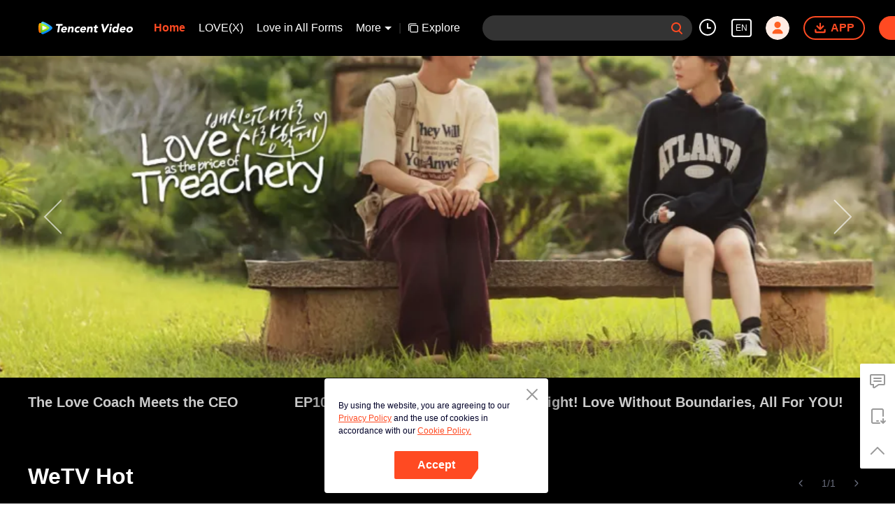

--- FILE ---
content_type: application/javascript
request_url: https://static.wetvinfo.com/wetv/_next/static/chunks/eee014d44dc45239e4fa3b6995606aa46b56d5e9.wetv_prod_4710.js
body_size: 14847
content:
(window.webpackJsonp_N_E=window.webpackJsonp_N_E||[]).push([[16,51],{"+7Xe":function(e,t){function n(t,r){return e.exports=n=Object.setPrototypeOf||function(e,t){return e.__proto__=t,e},n(t,r)}e.exports=n},"2W6z":function(e,t,n){"use strict";var r=function(){};e.exports=r},"3zPy":function(e,t){function n(e){if(e&&"object"===typeof e){var t=e.which||e.keyCode||e.charCode;t&&(e=t)}if("number"===typeof e)return a[e];var n,i=String(e);return(n=r[i.toLowerCase()])?n:(n=o[i.toLowerCase()])||(1===i.length?i.charCodeAt(0):void 0)}n.isEventKey=function(e,t){if(e&&"object"===typeof e){var n=e.which||e.keyCode||e.charCode;if(null===n||void 0===n)return!1;if("string"===typeof t){var i;if(i=r[t.toLowerCase()])return i===n;if(i=o[t.toLowerCase()])return i===n}else if("number"===typeof t)return t===n;return!1}};var r=(t=e.exports=n).code=t.codes={backspace:8,tab:9,enter:13,shift:16,ctrl:17,alt:18,"pause/break":19,"caps lock":20,esc:27,space:32,"page up":33,"page down":34,end:35,home:36,left:37,up:38,right:39,down:40,insert:45,delete:46,command:91,"left command":91,"right command":93,"numpad *":106,"numpad +":107,"numpad -":109,"numpad .":110,"numpad /":111,"num lock":144,"scroll lock":145,"my computer":182,"my calculator":183,";":186,"=":187,",":188,"-":189,".":190,"/":191,"`":192,"[":219,"\\":220,"]":221,"'":222},o=t.aliases={windows:91,"\u21e7":16,"\u2325":18,"\u2303":17,"\u2318":91,ctl:17,control:17,option:18,pause:19,break:19,caps:20,return:13,escape:27,spc:32,spacebar:32,pgup:33,pgdn:34,ins:45,del:46,cmd:91};for(i=97;i<123;i++)r[String.fromCharCode(i)]=i-32;for(var i=48;i<58;i++)r[i-48]=i;for(i=1;i<13;i++)r["f"+i]=i+111;for(i=0;i<10;i++)r["numpad "+i]=i+96;var a=t.names=t.title={};for(i in r)a[r[i]]=i;for(var c in o)r[c]=o[c]},"5HhQ":function(e,t,n){"use strict";Object.defineProperty(t,"__esModule",{value:!0}),t.default=void 0;var r=function(e,t){var n=e%t;return n<0?n+t:n};t.default=r},"7HEc":function(e,t,n){"use strict";var r=n("tV5V");Object.defineProperty(t,"__esModule",{value:!0}),t.default=function(e){var t,n=e.children,r=e.startIndex,a=e.startX,c=e.pageX,s=e.viewLength,l=e.resistance,u=o.default.Children.count(n)-1,d=r+(a-c)/s;l?d<0?d=Math.exp(d*i.default.RESISTANCE_COEF)-1:d>u&&(d=u+1-Math.exp((u-d)*i.default.RESISTANCE_COEF)):d<0?t=((d=0)-r)*s+c:d>u&&(t=((d=u)-r)*s+c);return{index:d,startX:t}};var o=r(n("q1tI")),i=r(n("UlPe"))},"7W2i":function(e,t,n){var r=n("SksO");e.exports=function(e,t){if("function"!==typeof t&&null!==t)throw new TypeError("Super expression must either be null or a function");e.prototype=Object.create(t&&t.prototype,{constructor:{value:e,writable:!0,configurable:!0}}),t&&r(e,t)}},"8SQk":function(e,t,n){"use strict";var r=n("tV5V");Object.defineProperty(t,"__esModule",{value:!0}),t.default=void 0;var o=r(n("q1tI")),i=function(e,t){var n=!1,r=function(e){return e?e.key:"empty"};if(e.children.length&&t.children.length){var i=o.default.Children.map(e.children,r)[e.index];if(null!==i&&void 0!==i)i===o.default.Children.map(t.children,r)[t.index]&&(n=!0)}return n};t.default=i},BPb3:function(e,t){e.exports=function(e){if(e&&e.__esModule)return e;var t={};if(null!=e)for(var n in e)if(Object.prototype.hasOwnProperty.call(e,n)){var r=Object.defineProperty&&Object.getOwnPropertyDescriptor?Object.getOwnPropertyDescriptor(e,n):{};r.get||r.set?Object.defineProperty(t,n,r):t[n]=e[n]}return t.default=e,t}},Bnag:function(e,t){e.exports=function(){throw new TypeError("Invalid attempt to spread non-iterable instance.\nIn order to be iterable, non-array objects must have a [Symbol.iterator]() method.")}},C3PJ:function(e,t,n){var r=n("HlsL"),o=n("UDZi");e.exports=function(e,t){return!t||"object"!==r(t)&&"function"!==typeof t?o(e):t}},EbDI:function(e,t){e.exports=function(e){if("undefined"!==typeof Symbol&&Symbol.iterator in Object(e))return Array.from(e)}},FRve:function(e,t){e.exports=function(e){if(void 0===e)throw new ReferenceError("this hasn't been initialised - super() hasn't been called");return e}},FVaS:function(e,t,n){"use strict";var r=n("yGTc");Object.defineProperty(t,"__esModule",{value:!0}),t.default=function(e){var t=function(t){function n(e){var t;return(0,a.default)(this,n),(t=(0,s.default)(this,(0,l.default)(n).call(this,e))).timer=null,t.state={},t.handleInterval=function(){var e=t.props,n=e.children,r=e.direction,o=e.onChangeIndex,i=e.slideCount,a=t.state.index,c=a;"incremental"===r?c+=1:c-=1,(i||n)&&(c=(0,h.mod)(c,i||d.default.Children.count(n))),void 0===t.props.index&&t.setState({index:c}),o&&o(c,a)},t.handleChangeIndex=function(e,n){void 0===t.props.index&&t.setState({index:e}),t.props.onChangeIndex&&t.props.onChangeIndex(e,n)},t.handleSwitching=function(e,n){t.timer?(clearInterval(t.timer),t.timer=null):"end"===n&&t.startInterval(),t.props.onSwitching&&t.props.onSwitching(e,n)},t.handleVisibilityChange=function(e){e.target.hidden?clearInterval(t.timer):t.startInterval()},t.state.index=e.index||0,t}return(0,u.default)(n,t),(0,c.default)(n,[{key:"componentDidMount",value:function(){this.startInterval()}},{key:"componentWillReceiveProps",value:function(e){var t=e.index;"number"===typeof t&&t!==this.props.index&&this.setState({index:t})}},{key:"componentDidUpdate",value:function(e){!(0,f.shallowEqualObjects)({index:e.index,interval:e.interval,autoplay:e.autoplay},{index:this.props.index,interval:this.props.interval,autoplay:this.props.autoplay})&&this.startInterval()}},{key:"componentWillUnmount",value:function(){clearInterval(this.timer)}},{key:"startInterval",value:function(){var e=this.props,t=e.autoplay,n=e.interval;clearInterval(this.timer),t&&(this.timer=setInterval(this.handleInterval,n))}},{key:"render",value:function(){var t=this.props,n=t.autoplay,r=(t.direction,t.index,t.interval,t.onChangeIndex),a=(0,i.default)(t,["autoplay","direction","index","interval","onChangeIndex"]),c=this.state.index;return n?d.default.createElement(p.default,{target:"document",onVisibilityChange:this.handleVisibilityChange},d.default.createElement(e,(0,o.default)({index:c,onChangeIndex:this.handleChangeIndex,onSwitching:this.handleSwitching},a))):d.default.createElement(e,(0,o.default)({index:c,onChangeIndex:r},a))}}]),n}(d.default.Component);return t.propTypes={},t.defaultProps={autoplay:!0,direction:"incremental",interval:3e3},t};var o=r(n("dhQ+")),i=r(n("I1/u")),a=r(n("ccHA")),c=r(n("a8bn")),s=r(n("C3PJ")),l=r(n("c5E2")),u=r(n("Xjwc")),d=r(n("q1tI")),f=(r(n("17x9")),n("bHqI")),p=r(n("DKAG")),h=n("KJF0")},G2ut:function(e,t){function n(){return e.exports=n=Object.assign||function(e){for(var t=1;t<arguments.length;t++){var n=arguments[t];for(var r in n)Object.prototype.hasOwnProperty.call(n,r)&&(e[r]=n[r])}return e},n.apply(this,arguments)}e.exports=n},H1P5:function(e,t,n){"use strict";n.d(t,"a",(function(){return u})),n.d(t,"c",(function(){return f})),n.d(t,"b",(function(){return p}));var r,o=n("rePB"),i=n("nKUr"),a=n("q1tI"),c=n("GgLZ"),s=n("InG7");function l(e,t){var n=Object.keys(e);if(Object.getOwnPropertySymbols){var r=Object.getOwnPropertySymbols(e);t&&(r=r.filter((function(t){return Object.getOwnPropertyDescriptor(e,t).enumerable}))),n.push.apply(n,r)}return n}!function(e){e.horizen="horizen",e.vertical="vertical"}(r||(r={}));var u={Pixel:"Pixel",Percent:"Percent"},d={unit:u.Percent,value:.8},f=function(e){if("number"===typeof e)return{unit:u.Percent,value:100*e};if("string"===typeof e){if(e.match(/^(\d*(\.\d+)?)px$/))return{unit:u.Pixel,value:parseFloat(e)};if(e.match(/^(\d*(\.\d+)?)%$/))return{unit:u.Percent,value:parseFloat(e)}}return d};function p(e){var t=e.scrollableTarget,n=void 0===t?"":t,r=e.scrollThreshold,d=e.dataLength,p=void 0===d?0:d,h=e.height,v=Object(a.useMemo)((function(){return s.b||!n?null:"string"===typeof n?document.getElementById(n):n}),[n]),b=Object(a.useMemo)((function(){return s.b?null:h||v?v:document.documentElement.scrollTop?document.documentElement:document.body}),[v,h]);return Object(a.useEffect)((function(){(function(e){var t=arguments.length>1&&void 0!==arguments[1]?arguments[1]:.8,n=["HTML","BODY"].includes(e.tagName),r=e.scrollTop,o=void 0===r?0:r,i=e.scrollHeight,a=void 0===i?0:i,c=n?window.screen.availHeight:e.parentNode.clientHeight,s=f(t),l=s.unit===u.Pixel?s.value:s.value/100*c;return a-o-c<=l})(b,r)&&(v||window).dispatchEvent(new Event("scroll"))}),[p]),Object(i.jsx)(c.a,function(e){for(var t=1;t<arguments.length;t++){var n=null!=arguments[t]?arguments[t]:{};t%2?l(Object(n),!0).forEach((function(t){Object(o.a)(e,t,n[t])})):Object.getOwnPropertyDescriptors?Object.defineProperties(e,Object.getOwnPropertyDescriptors(n)):l(Object(n)).forEach((function(t){Object.defineProperty(e,t,Object.getOwnPropertyDescriptor(n,t))}))}return e}({},e))}},HlsL:function(e,t){function n(e){return(n="function"===typeof Symbol&&"symbol"===typeof Symbol.iterator?function(e){return typeof e}:function(e){return e&&"function"===typeof Symbol&&e.constructor===Symbol&&e!==Symbol.prototype?"symbol":typeof e})(e)}function r(t){return"function"===typeof Symbol&&"symbol"===n(Symbol.iterator)?e.exports=r=function(e){return n(e)}:e.exports=r=function(e){return e&&"function"===typeof Symbol&&e.constructor===Symbol&&e!==Symbol.prototype?"symbol":n(e)},r(t)}e.exports=r},"I1/u":function(e,t,n){var r=n("dgCl");e.exports=function(e,t){if(null==e)return{};var n,o,i=r(e,t);if(Object.getOwnPropertySymbols){var a=Object.getOwnPropertySymbols(e);for(o=0;o<a.length;o++)n=a[o],t.indexOf(n)>=0||Object.prototype.propertyIsEnumerable.call(e,n)&&(i[n]=e[n])}return i}},I13e:function(e,t,n){"use strict";n.r(t),n.d(t,"default",(function(){return d}));var r=n("nKUr"),o=(n("q1tI"),n("JPK7")),i=n("0X+B"),a=n("Orfn"),c=n("CKnc"),s=n("fbdN"),l=n("uFL3"),u=n("laBw");function d(){var e,t,n,d=s.a.appid===l.d.iflix?"_iflix":"",f=(null===a.a||void 0===a.a||null===(e=a.a.langInfo)||void 0===e?void 0:e.code)||"en",p=(null===a.a||void 0===a.a||null===(t=a.a.langInfo)||void 0===t?void 0:t.areaCode)===l.e.us,h=p?"https://static.wetvinfo.com/static/policyview/web/terms_tencentvideo_us.html":"https://static.wetvinfo.com/static/policyview/web/terms_en.html",v=p?"https://static.wetvinfo.com/static/policyview/web/privacy_tencentvideo_us.html":"https://static.wetvinfo.com/static/policyview/web/privacy".concat(d,"_").concat(f,".html"),b="https://static.wetvinfo.com/static/policyview/web/viewer.html?t=cookie".concat(d,"&a=").concat((null===a.a||void 0===a.a||null===(n=a.a.langInfo)||void 0===n?void 0:n.code)||"en"),x=Object(i.a)(),m=Object(i.b)(),j=Object(u.k)();return Object(r.jsx)("div",{className:"footerForMobile",children:Object(r.jsxs)("div",{className:"footerForMobile__wrapper",children:[Object(r.jsxs)("p",{className:"footerForMobile__copyright",children:["Copyright \xa9 2016-",j," Image Future Investment (HK) Limited."]}),Object(r.jsxs)("div",{className:"footerForMobile__links",children:[Object(r.jsx)("a",{href:h,className:"footerForMobile__link",target:u.x,rel:"noopener",children:Object(o.a)("termofService")||"term of Service"}),"|",Object(r.jsx)("a",{href:v,className:"footerForMobile__link",target:u.x,rel:"noopener",children:Object(o.a)("privacyPolicy")||"Privacy Policy"}),"|",Object(r.jsx)("a",{href:b,className:"footerForMobile__link",target:u.x,rel:"noopener",children:"Cookie Policy"}),"|",Object(r.jsx)("a",{href:x,className:"footerForMobile__link",target:u.x,rel:"noopener",children:Object(o.a)("feedback")||"Feedback"}),"|",Object(r.jsxs)("a",{href:x,className:"footerForMobile__link",target:u.x,rel:"noopener",children:[Object(r.jsx)(c.a,{use:"#svg-facebook",className:"svg-facebook"}),"@",m]})]})]})})}},IFem:function(e,t){function n(t,r){return e.exports=n=Object.setPrototypeOf||function(e,t){return e.__proto__=t,e},n(t,r)}e.exports=n},Ijbi:function(e,t,n){var r=n("WkPL");e.exports=function(e){if(Array.isArray(e))return r(e)}},MOn9:function(e,t){e.exports=function(e,t){if(!(e instanceof t))throw new TypeError("Cannot call a class as a function")}},Mn5C:function(e,t,n){"use strict";n.d(t,"a",(function(){return c}));var r=n("rePB"),o=n("nKUr");n("q1tI");function i(e,t){var n=Object.keys(e);if(Object.getOwnPropertySymbols){var r=Object.getOwnPropertySymbols(e);t&&(r=r.filter((function(t){return Object.getOwnPropertyDescriptor(e,t).enumerable}))),n.push.apply(n,r)}return n}function a(e){for(var t=1;t<arguments.length;t++){var n=null!=arguments[t]?arguments[t]:{};t%2?i(Object(n),!0).forEach((function(t){Object(r.a)(e,t,n[t])})):Object.getOwnPropertyDescriptors?Object.defineProperties(e,Object.getOwnPropertyDescriptors(n)):i(Object(n)).forEach((function(t){Object.defineProperty(e,t,Object.getOwnPropertyDescriptor(n,t))}))}return e}function c(e){return Object(o.jsx)(o.Fragment,{children:Object(o.jsxs)("div",a(a({className:"hasNext_loading"},e),{},{children:[Object(o.jsxs)("svg",{className:"hasNext_loading_ico",width:"20px",height:"20px",viewBox:"0 0 20 20",version:"1.1",xmlns:"http://www.w3.org/2000/svg",children:[Object(o.jsxs)("defs",{children:[Object(o.jsxs)("linearGradient",{x1:"123.911095%",y1:"6.34431839%",x2:"45.9615707%",y2:"-47.4480152%",id:"linearGradient-1",children:[Object(o.jsx)("stop",{stopColor:"#FF6022",stopOpacity:"0",offset:"0%"}),Object(o.jsx)("stop",{stopColor:"#FF6022",stopOpacity:"0.965170189",offset:"25.4259429%"}),Object(o.jsx)("stop",{stopColor:"#FF4A22",offset:"100%"}),Object(o.jsx)("stop",{stopColor:"#FF6022",stopOpacity:"0",offset:"100%"})]}),Object(o.jsxs)("linearGradient",{x1:"40.1386261%",y1:"100%",x2:"122.518826%",y2:"50%",id:"linearGradient-2",children:[Object(o.jsx)("stop",{stopColor:"#FF6022",offset:"0%"}),Object(o.jsx)("stop",{stopColor:"#FF6022",stopOpacity:"0",offset:"100%"})]}),Object(o.jsx)("path",{d:"M15.6845397,4.37096655 C14.234691,2.90691089 12.2232557,2 10,2 C5.581722,2 2,5.581722 2,10 C2,14.418278 5.581722,18 10,18 C14.418278,18 18,14.418278 18,10",id:"path-3"})]}),Object(o.jsx)("rect",{x:"0",y:"0",width:"20",height:"20",fill:"none"}),Object(o.jsxs)("g",{strokeLinecap:"round",strokeLinejoin:"round",strokeWidth:"2",stroke:"none",fill:"none",fillRule:"evenodd",children:[Object(o.jsx)("use",{stroke:"url(#linearGradient-1)",xlinkHref:"#path-3"}),Object(o.jsx)("use",{stroke:"url(#linearGradient-2)",xlinkHref:"#path-3"})]})]}),"Loading\u2026"]}))})}},NRM5:function(e,t){function n(e,t){for(var n=0;n<t.length;n++){var r=t[n];r.enumerable=r.enumerable||!1,r.configurable=!0,"value"in r&&(r.writable=!0),Object.defineProperty(e,r.key,r)}}e.exports=function(e,t,r){return t&&n(e.prototype,t),r&&n(e,r),e}},Nsbk:function(e,t){function n(t){return e.exports=n=Object.setPrototypeOf?Object.getPrototypeOf:function(e){return e.__proto__||Object.getPrototypeOf(e)},n(t)}e.exports=n},O2Zx:function(e,t,n){"use strict";var r=n("yGTc");Object.defineProperty(t,"__esModule",{value:!0}),t.default=function(e){var t=function(t){function n(){var e,t;(0,a.default)(this,n);for(var r=arguments.length,o=new Array(r),i=0;i<r;i++)o[i]=arguments[i];return(t=(0,s.default)(this,(e=(0,l.default)(n)).call.apply(e,[this].concat(o)))).state={},t.handleKeyDown=function(e){var n,r=t.props,o=r.axis,i=void 0===o?"x":o,a=r.children,c=r.onChangeIndex,s=r.slideCount;switch((0,f.default)(e)){case"page down":case"down":"y"===i?n="decrease":"y-reverse"===i&&(n="increase");break;case"left":"x"===i?n="decrease":"x-reverse"===i&&(n="increase");break;case"page up":case"up":"y"===i?n="increase":"y-reverse"===i&&(n="decrease");break;case"right":"x"===i?n="increase":"x-reverse"===i&&(n="decrease")}if(n){var l=t.state.index,u=l;"increase"===n?u+=1:u-=1,(s||a)&&(u=(0,h.mod)(u,s||d.default.Children.count(a))),void 0===t.props.index&&t.setState({index:u}),c&&c(u,l)}},t.handleChangeIndex=function(e,n){void 0===t.props.index&&t.setState({index:e}),t.props.onChangeIndex&&t.props.onChangeIndex(e,n)},t}return(0,u.default)(n,t),(0,c.default)(n,[{key:"componentWillMount",value:function(){this.setState({index:this.props.index||0})}},{key:"componentWillReceiveProps",value:function(e){var t=e.index;"number"===typeof t&&t!==this.props.index&&this.setState({index:t})}},{key:"render",value:function(){var t=this.props,n=(t.index,t.onChangeIndex,(0,i.default)(t,["index","onChangeIndex"])),r=this.state.index;return d.default.createElement(p.default,{target:"window",onKeyDown:this.handleKeyDown},d.default.createElement(e,(0,o.default)({index:r,onChangeIndex:this.handleChangeIndex},n)))}}]),n}(d.default.Component);return t.propTypes={},t};var o=r(n("dhQ+")),i=r(n("I1/u")),a=r(n("ccHA")),c=r(n("a8bn")),s=r(n("C3PJ")),l=r(n("c5E2")),u=r(n("Xjwc")),d=r(n("q1tI")),f=(r(n("17x9")),r(n("3zPy"))),p=r(n("DKAG")),h=n("KJF0")},OYUV:function(e,t){e.exports=function(e){return e&&e.__esModule?e:{default:e}}},PJYZ:function(e,t){e.exports=function(e){if(void 0===e)throw new ReferenceError("this hasn't been initialised - super() hasn't been called");return e}},PTHm:function(e,t,n){var r=n("ZZx6");e.exports=function(e,t){if(null==e)return{};var n,o,i=r(e,t);if(Object.getOwnPropertySymbols){var a=Object.getOwnPropertySymbols(e);for(o=0;o<a.length;o++)n=a[o],t.indexOf(n)>=0||Object.prototype.propertyIsEnumerable.call(e,n)&&(i[n]=e[n])}return i}},PTkm:function(e,t,n){"use strict";Object.defineProperty(t,"__esModule",{value:!0}),t.default=function(e,t,n){var r=void 0,o=void 0,i=void 0,a=void 0,c=void 0,s=function s(){var l=+new Date-a;l<t&&l>=0?r=setTimeout(s,t-l):(r=null,n||(c=e.apply(i,o),r||(i=null,o=null)))};return function(){i=this,o=arguments,a=+new Date;var l=n&&!r;return r||(r=setTimeout(s,t)),l&&(c=e.apply(i,o),i=null,o=null),c}}},QILm:function(e,t,n){var r=n("8OQS");e.exports=function(e,t){if(null==e)return{};var n,o,i=r(e,t);if(Object.getOwnPropertySymbols){var a=Object.getOwnPropertySymbols(e);for(o=0;o<a.length;o++)n=a[o],t.indexOf(n)>=0||Object.prototype.propertyIsEnumerable.call(e,n)&&(i[n]=e[n])}return i}},RIqP:function(e,t,n){var r=n("Ijbi"),o=n("EbDI"),i=n("ZhPi"),a=n("Bnag");e.exports=function(e){return r(e)||o(e)||i(e)||a()}},Seim:function(e,t,n){"use strict";Object.defineProperty(t,"__esModule",{value:!0}),t.on=function(e,t,n,r){r=r||!1,e.addEventListener?e.addEventListener(t,n,r):e.attachEvent&&e.attachEvent("on"+t,(function(t){n.call(e,t||window.event)}))},t.off=function(e,t,n,r){r=r||!1,e.removeEventListener?e.removeEventListener(t,n,r):e.detachEvent&&e.detachEvent("on"+t,n)}},Sq8v:function(e,t){function n(e){return(n="function"===typeof Symbol&&"symbol"===typeof Symbol.iterator?function(e){return typeof e}:function(e){return e&&"function"===typeof Symbol&&e.constructor===Symbol&&e!==Symbol.prototype?"symbol":typeof e})(e)}function r(t){return"function"===typeof Symbol&&"symbol"===n(Symbol.iterator)?e.exports=r=function(e){return n(e)}:e.exports=r=function(e){return e&&"function"===typeof Symbol&&e.constructor===Symbol&&e!==Symbol.prototype?"symbol":n(e)},r(t)}e.exports=r},UDZi:function(e,t){e.exports=function(e){if(void 0===e)throw new ReferenceError("this hasn't been initialised - super() hasn't been called");return e}},UlPe:function(e,t,n){"use strict";Object.defineProperty(t,"__esModule",{value:!0}),t.default=void 0;t.default={RESISTANCE_COEF:.6,UNCERTAINTY_THRESHOLD:3}},VJ99:function(e,t,n){var r=n("Sq8v"),o=n("FRve");e.exports=function(e,t){return!t||"object"!==r(t)&&"function"!==typeof t?o(e):t}},Xjwc:function(e,t,n){var r=n("IFem");e.exports=function(e,t){if("function"!==typeof t&&null!==t)throw new TypeError("Super expression must either be null or a function");e.prototype=Object.create(t&&t.prototype,{constructor:{value:e,writable:!0,configurable:!0}}),t&&r(e,t)}},YX0g:function(e,t,n){"use strict";n.d(t,"a",(function(){return fe}));var r=n("rePB"),o=n("nKUr"),i=n("q1tI"),a=n.n(i),c=n("4x9e"),s=n("KQm4"),l=n("H1P5"),u=n("nOHt"),d=n("RYc8"),f=n("Mn5C"),p=n("68YK");function h(e,t){var n=Object.keys(e);if(Object.getOwnPropertySymbols){var r=Object.getOwnPropertySymbols(e);t&&(r=r.filter((function(t){return Object.getOwnPropertyDescriptor(e,t).enumerable}))),n.push.apply(n,r)}return n}function v(e){for(var t=1;t<arguments.length;t++){var n=null!=arguments[t]?arguments[t]:{};t%2?h(Object(n),!0).forEach((function(t){Object(r.a)(e,t,n[t])})):Object.getOwnPropertyDescriptors?Object.defineProperties(e,Object.getOwnPropertyDescriptors(n)):h(Object(n)).forEach((function(t){Object.defineProperty(e,t,Object.getOwnPropertyDescriptor(n,t))}))}return e}var b=function(e){var t=[];if(null===e||void 0===e?void 0:e.length)for(var n=null===e||void 0===e?void 0:e.length,r=0;r<n;){var o=e[r];if([c.j.CAROUSEL,c.j.TILING_SWIPE,c.j.TILING_PAGE,c.j.HISTORY_LIST,c.j.RANK_LIST,c.j.CMS_LIST,c.j.MODULE_TYPE_ROLL_TAG,c.j.MODULE_TYPE_ROLL_ITEMS,c.j.MODULE_TYPE_Button_ACTION_LIST,c.j.MODULE_TYPE_BIG_IP_CAROUSEL,c.j.MODULE_TYPE_BANNER,c.j.MODULE_TYPE_SLIDE_PAGE,c.j.MODULE_TYPE_TILING_MORE].includes(o.type)&&t.push(o),o.type===c.j.TILING_TITLE){for(var i={name:o.name,row_count:2,isVertical:!1,type:c.j.TILING_PAGE,items:[]};(null===(a=e[r+1])||void 0===a?void 0:a.type)===c.j.TILING_ITEMS;){var a,l,u,d;if(null===(l=e[r+1])||void 0===l||null===(u=l.items)||void 0===u?void 0:u.length)e[r+1].item_pic_aspect_ratio>1&&(i.isVertical=!0),(d=i.items).push.apply(d,Object(s.a)(e[r+1].items));r+=1}t.push(i)}r+=1}return t};function x(e){var t,n,r,a,s,h,x,j,g=e.infinity,y=void 0===g?{hasMore:!1,callback:function(){}}:g,O=Object(i.useRef)(b((null===e||void 0===e||null===(t=e.data)||void 0===t?void 0:t.modules)||[])),w=Object(i.useState)({data:{has_next_page:(null===e||void 0===e||null===(n=e.data)||void 0===n?void 0:n.has_next_page)||!1,page_ctx:(null===e||void 0===e||null===(r=e.data)||void 0===r?void 0:r.page_ctx)||"",modules:O.current,nodes:(null===e||void 0===e||null===(a=e.data)||void 0===a?void 0:a.nodes)||[]},curPage:1}),_=w[0],S=w[1],E="channel-module"!==e.id&&(null===e||void 0===e||null===(s=e.data)||void 0===s||null===(h=s.ab)||void 0===h?void 0:h.exp_wetv_website_homerevision),I=Object(i.useMemo)((function(){var e;return(null===(e=_.data)||void 0===e?void 0:e.nodes)||[]}),[_.data]),P=Object(i.useMemo)((function(){var e;return(null===(e=_.data)||void 0===e?void 0:e.modules)||[]}),[_.data]),C=Object(u.useRouter)().query.channelId,L=Object(i.useMemo)((function(){var e,t;return null===(e=I.find((function(e){return e.channel.id===C})))||void 0===e||null===(t=e.channel)||void 0===t?void 0:t.theme_config}),[I,C]);return Object(i.useEffect)((function(){S((function(t){var n,r,o,i;return v(v({},t),{},{data:{has_next_page:(null===e||void 0===e||null===(n=e.data)||void 0===n?void 0:n.has_next_page)||!1,page_ctx:(null===e||void 0===e||null===(r=e.data)||void 0===r?void 0:r.page_ctx)||"",modules:b((null===e||void 0===e||null===(o=e.data)||void 0===o?void 0:o.modules)||[]),nodes:(null===e||void 0===e||null===(i=e.data)||void 0===i?void 0:i.nodes)||[]}})}))}),[e.data]),Object(o.jsxs)(o.Fragment,{children:[Object(o.jsx)(d.a,{condition:!e.isLoading,children:Object(o.jsx)("div",{id:"module-list-page",style:{backgroundColor:null===L||void 0===L?void 0:L.background_color},children:Object(o.jsx)(l.b,{dataLength:(null===(x=_.data)||void 0===x||null===(j=x.modules)||void 0===j?void 0:j.length)||0,hasMore:null===y||void 0===y?void 0:y.hasMore,next:function(){var t=y.hasMore,n=y.callback;e.isLoading||t&&(S((function(e){return v(v({},e),{},{curPage:e.curPage+1})})),n())},scrollThreshold:.3,loader:Object(o.jsx)(f.a,{}),children:null===P||void 0===P?void 0:P.map((function(t,n){return Object(o.jsx)(p.a,{nodes:I,data:t,cls:e.cls,id:"".concat(e.id,"-").concat(n),loading:t.loading||!1,isNewHomePage:E,withHistory:t.type===c.j.RANK_LIST,index:n},n||"")}))})})}),Object(o.jsx)(d.a,{condition:e.isLoading,children:Object(o.jsx)(m,{cls:e.cls})})]})}function m(e){return Object(o.jsxs)(o.Fragment,{children:[Object(o.jsx)(p.a,{loading:!0,data:{type:c.j.CAROUSEL},cls:e.cls}),Object(o.jsx)(p.a,{loading:!0,data:{type:c.j.TILING_PAGE},cls:e.cls})]})}var j=n("GgLZ"),g=n("JPK7"),y=n("jW8I"),O=n("sZxp"),w=n.n(O),_=n("UXro"),S=n("uFL3");function E(e){var t=e.filter,n=e.loading,r=void 0!==n&&n,c=e.isNewHomePage,s=void 0!==c&&c,l=Object(i.useMemo)((function(){return(null===t||void 0===t?void 0:t.dimensions)||[]}),[t]),u=Object(i.useContext)(_.a).langInfo,f=function(e,t){if(!l.length)return"";var n="/".concat((null===u||void 0===u?void 0:u.code)||S.j,"/explorar");return l.forEach((function(r){var o=r.key,i=r.options,a=t;if(o!==e){var c=(i.find((function(e){return e.is_selected}))||{}).value;a=void 0===c?"":c}n+="".concat(n.indexOf("?")>-1?"&":"?").concat(o,"=").concat(encodeURIComponent(a))})),n};return Object(o.jsxs)("div",{className:"filter ".concat(s?"newHome-filter":""),children:[Object(o.jsx)("div",{style:{position:"absolute",left:0,top:0,width:"100%",height:"100%",zIndex:-1,backgroundImage:"url(".concat(S.F,")")}}),Object(o.jsx)(d.a,{condition:!r,children:l.map((function(e){var t=e.key,n=e.name,r=e.options;return Object(o.jsxs)(a.a.Fragment,{children:[Object(o.jsx)("div",{className:"filter__item",children:n}),Object(o.jsx)("ul",{className:"filter__options",children:r.map((function(e){return Object(o.jsx)(I,{data:e,url:f(t,e.value)},e.value)}))})]},t)}))}),Object(o.jsx)(d.a,{condition:r,children:Object(o.jsx)(P,{})})]})}function I(e){var t=e.data,n=t.is_selected,r=t.name,i=t.value,a=e.url;return Object(o.jsx)("li",{"dt-eid":"button","dt-params":"mod_id=content_filter&button_type=filter&filter_string=".concat(encodeURIComponent(a.split("?")[1])),className:"filter__option".concat(" ",n?"selected":""),"data-value":i,children:Object(o.jsx)(y.a,{href:a,shallow:!0,children:Object(o.jsx)("a",{className:"filter__link",children:r})})})}function P(){return Object(o.jsx)(o.Fragment,{children:Array(4).fill(0).map((function(e,t){return Object(o.jsxs)(a.a.Fragment,{children:[Object(o.jsx)("div",{className:"filter__item",children:Object(o.jsx)(w.a,{width:150,height:24})}),Object(o.jsx)("ul",{className:"filter__options",children:Object(o.jsx)(w.a,{className:"filter__option--skeleton",width:100,height:24,count:5})})]},t)}))})}var C=n("CKnc");function L(){return Object(o.jsxs)("div",{className:"filter-list__no-data",children:[Object(o.jsx)(C.a,{use:"#svg-no-data",className:"svg-no-data"}),Object(o.jsx)("p",{className:"filter-list__no-data__text",children:Object(g.a)("channel_no_data")})]})}var M=2;function T(e){var t,n,r,a,s,l=e.infinity,u=void 0===l?{hasMore:!1,callback:function(){},fetchingState:1}:l,h=e.cls,v=void 0===h?"":h,b=e.id,x=void 0===b?"":b,m=e.isLoading,y=Object(i.useMemo)((function(){var t;return null===(t=e.data)||void 0===t?void 0:t.albums}),[null===(t=e.data)||void 0===t?void 0:t.albums]);return Object(i.useEffect)((function(){u.fetchingState===M&&(null===y||void 0===y?void 0:y.length)<30&&u.callback()}),[y,u.fetchingState]),Object(o.jsx)(o.Fragment,{children:Object(o.jsxs)(d.a,{condition:!m,children:[Object(o.jsx)(E,{filter:null===(n=e.data)||void 0===n?void 0:n.filter,loading:!1}),Object(o.jsx)(j.a,{dataLength:(null===(r=e.data)||void 0===r||null===(a=r.albums)||void 0===a?void 0:a.length)||0,hasMore:u.hasMore,next:u.callback,loader:Object(o.jsx)(f.a,{}),endMessage:Object(o.jsx)("p",{style:{textAlign:"center",margin:"20px 0"},children:Object(g.a)("no_more_content")}),children:Object(o.jsx)(p.a,{data:{isVertical:!0,items:(null===(s=e.data)||void 0===s?void 0:s.albums)||[],type:c.j.NEW_TILING_PAGE},cls:v,id:"".concat(x,"-",0),loading:!1,albumEntry:!0,children:Object(o.jsx)(L,{})},"".concat(x,"-",0))})]})})}var N=n("o0o1"),k=n.n(N),D=n("HaE+");function U(e){var t=function(t){return t.channel.id===e.channelId?"active":""};return Object(o.jsx)("div",{className:"tabscroller",children:Object(o.jsx)("ul",{className:"channeltabs",children:e.tabs.map((function(n){return Object(o.jsx)("li",{onClick:function(){return function(t){e.change(t)}(n.channel)},className:["tab",t(n),"pos"].join(" "),children:n.channel.name},n.channel.id)}))})})}var R=n("ODXe"),H=n("Aiso"),F=n.n(H),A=n("7VIw"),X=n.n(A),Y=n("7wYf"),W=n("laBw"),G=Object(Y.virtualize)(Object(Y.autoPlay)(X.a)),V=function(e){var t=e.posterList,n=e.curIndex;return t.length?Object(o.jsx)("ul",{className:"pagination",children:t.map((function(e,t){return Object(o.jsx)("li",{className:t!==n?"pagination_item ":"pagination_item cur"},null===e||void 0===e?void 0:e.id)}))}):null};function K(e){var t,n=Object(i.useContext)(_.a).isRTL,r=e.item,a=e.itemIdx,s=e.pClick,l=r.type,u=r.id,d=Object(W.C)(r.pic),f=void 0,p=void 0,h=void 0;switch(l){case c.h.ALBUM:f=u;break;case c.h.ALBUM_VIDEO:var v=u.split("_"),b=Object(R.a)(v,2);f=b[0],p=b[1];break;case c.h.VIDEO:p=u;break;case c.h.URL:h=u}var x=Object(W.p)({vid:p||"",cid:f||"",coverTitle:r.title,code:null===(t=e.langInfo)||void 0===t?void 0:t.code,coverType:r.type}),m=Object(o.jsx)(F.a,{unoptimized:!0,priority:!0,width:382,height:215,src:d,alt:r.title,layout:"responsive"});return Object(o.jsx)(o.Fragment,{children:l!==c.h.URL?Object(o.jsx)(y.a,{href:x,shallow:!0,children:Object(o.jsxs)("a",{className:"slide","dt-eid":"banner_poster","dt-params":"busModId=swiper&mod_id=swiper&vid=".concat(p||"","&cid=").concat(f||"","&pid=&item_idx=").concat(a,"&mod_idx=0&poster_type_tv=pic"),onClick:s,children:[m,Object(o.jsx)("span",{className:n?"slideTitleRight":"slideTitle",children:r.title})]})}):Object(o.jsxs)("a",{className:"slide",href:h,"dt-eid":"banner_poster","dt-params":"busModId=swiper&mod_id=swiper&vid=".concat(p||"","&cid=").concat(f||"","&pid=&item_idx=").concat(a,"&mod_idx=0&poster_type_tv=pic"),children:[m,Object(o.jsx)("span",{className:n?"slideTitleRight":"slideTitle",children:r.title})]})})}var z=n("UrKJ"),B=n("uKzs"),q=function(e){var t=e.data,n=e.style,r=e.langInfo,a=e.isVertical,c=void 0!==a&&a,s=e.itemIdx,l=e.modIdx,u=e.pClick,d=Object(i.useMemo)((function(){var e=t.id||"",n=t.id||"";return Object(W.p)({vid:n,cid:e,coverTitle:t.title,query:{},code:null===r||void 0===r?void 0:r.code,coverType:t.type})}),[t.id,t.title,null===r||void 0===r?void 0:r.code,t.type]),f=c?{width:218,height:304}:{width:332,height:187},p=Object(z.c)(t.pic||"https://puui.wetvinfo.com/vupload/0/common_pic_v.png/0");return Object(o.jsx)(y.a,{href:d,shallow:!0,children:Object(o.jsxs)("a",{style:n,className:"poster pos","dt-eid":"poster","dt-params":"busModId=mod_".concat(l,"&mod_id=mod_").concat(l,"&vid=").concat(t.id||"","&cid=").concat(t.id||"","&pid=&item_idx=").concat(s,"&mod_idx=").concat(l,"&poster_type_tv=pic"),onClick:u,children:[Object(o.jsxs)("div",{className:"top",children:[Object(o.jsx)("div",{className:"imgbg ".concat(c?"imgbg-vertical":"imgbg-horizontal"),children:Object(o.jsx)(F.a,{unoptimized:!0,width:f.width,height:f.height,src:p,alt:t.title||"image",layout:"responsive"})}),Object(o.jsx)(B.a,{labels:t.mark_label_list})]}),Object(o.jsx)("p",{className:"maintitle nowarp",children:t.title})]})})},J=Object(i.memo)(q),Z=n("HMs9"),Q=["touchstart","touchmove","touchend"],$=function(e){e instanceof TouchEvent&&e.stopPropagation()},ee=function(e,t){var n="add"===t?"addEventListener":"removeEventListener";Q.forEach((function(t){e[n](t,$,{passive:!0})}))},te=a.a.memo((function(e){var t=e.data,n=void 0===t?{}:t,r=e.posterClick,a=e.isFirstPage,c=n.modIdx,s=void 0===c?0:c,l=n.items,u=void 0===l?[]:l,d=n.type,f=n.item_pic_aspect_ratio,p=Object(i.useRef)(null),h=Object(i.useContext)(_.a).langInfo,v=Object(i.useMemo)((function(){return("MODULE_TYPE_TILING_SWIPE"===d||"MODULE_TYPE_TILING_PAGE"===d||"MODULE_TYPE_MODULE_ITEMS"===d)&&u.length>2}),[d,u.length]),b=Object(i.useMemo)((function(){return!a}),[a]),x=Object(i.useMemo)((function(){return!(f>1)}),[f]),m=Object(i.useCallback)((function(){Object(Z.forceCheck)()}),[]);Object(i.useEffect)((function(){return Object(Z.forceCheck)(),p.current&&v&&(ee(p.current,"add"),p.current.addEventListener("touchend",m)),function(){p.current&&v&&(ee(p.current,"remove"),p.current.removeEventListener("touchend",m)),Object(Z.forceCheck)()}}),[v,m]);var j=Object(i.useMemo)((function(){return u.map((function(e,t){return Object(o.jsx)(J,{style:{marginRight:"5px"},langInfo:h,isLazy:b,isVertical:x,data:e,itemIdx:t,modIdx:s,picAspectRatio:f||0,pClick:function(){return r(e)}},t)}))}),[u,h,b,x,s,f,r]);return Object(o.jsx)("div",{className:"posterlist ".concat(v?"tran":""),ref:p,children:v?Object(o.jsx)("div",{className:"scroller",children:j}):j})})),ne=n("kWxg");var re={MODULE_TYPE_CAROUSEL:function(e){var t=e.data,n=a.a.useMemo((function(){return t&&t.items||[]}),[t]),r=a.a.useMemo((function(){return n?n.length:0}),[n]),c=Object(i.useState)(0),s=c[0],l=c[1],u=Object(i.useContext)(_.a),d=u.langInfo,f=u.isRTL?"decremental":"incremental";return Object(o.jsxs)("div",{className:"Loopposters mod",children:[Object(o.jsx)(G,{interval:5e3,direction:f,onChangeIndex:function(e){l(Number(e%r))},slideRenderer:function(t){var i=t.key,a=t.index;a<0&&(a=r+a%r);var c=n[a%r];return c?Object(o.jsx)(K,{item:c,index:a,langInfo:d,itemIdx:a%r,pClick:e.posterClick},i):null}}),Object(o.jsx)(V,{posterList:n,curIndex:s})]})},MODULE_TYPE_MODULE_NAME:function(e){return Object(o.jsx)("div",{className:"postTitle mod",children:Object(o.jsx)(ne.a,{withTag:!0,tag:"h2",children:e.data.name})})},MODULE_TYPE_TILING_SWIPE:te,MODULE_TYPE_TILING_PAGE:te,MODULE_TYPE_MODULE_ITEMS:te};var oe=a.a.memo((function(e){var t=e.data,n=e.index,r=e.isFirstPage,a=e.posterClick,c=Object(i.useMemo)((function(){return e=t.type,re[e]||null;var e}),[t.type]);return c?Object(o.jsx)(c,{data:t,index:n,isFirstPage:r,posterClick:a}):null})),ie=n("I13e"),ae=n("AkNi");function ce(e,t){var n=Object.keys(e);if(Object.getOwnPropertySymbols){var r=Object.getOwnPropertySymbols(e);t&&(r=r.filter((function(t){return Object.getOwnPropertyDescriptor(e,t).enumerable}))),n.push.apply(n,r)}return n}function se(e){for(var t=1;t<arguments.length;t++){var n=null!=arguments[t]?arguments[t]:{};t%2?ce(Object(n),!0).forEach((function(t){Object(r.a)(e,t,n[t])})):Object.getOwnPropertyDescriptors?Object.defineProperties(e,Object.getOwnPropertyDescriptors(n)):ce(Object(n)).forEach((function(t){Object.defineProperty(e,t,Object.getOwnPropertyDescriptor(n,t))}))}return e}function le(e){var t=e.data,n=e.infinity,r=a.a.useMemo((function(){var e=-1,n=t.map((function(t){return"MODULE_TYPE_CAROUSEL"!==t.type&&"MODULE_TYPE_MODULE_NAME"!==t.type?(e+=1,se(se({},t),{},{modIdx:e})):se({},t)}));return n}),[t]),c=function(){};return Object(i.useEffect)((function(){var e;if(!(null===ae.c||void 0===ae.c||null===(e=ae.c.os)||void 0===e?void 0:e.ios))return function(){};var t=function(){var e=window.innerHeight/100;document.body.style.setProperty("--vh","".concat(e,"px"))};return t(),window.addEventListener("resize",t),function(){document.body.style.removeProperty("--vh"),window.removeEventListener("resize",t)}}),[]),Object(o.jsxs)("div",{className:"inner",id:"mobile-channel-index",children:[Object(o.jsx)("div",{style:{position:"absolute",left:0,top:0,width:"100%",height:"100%",zIndex:-1,backgroundImage:"url(".concat(S.F,")")}}),Object(o.jsxs)("div",{className:"inner-warp",children:[Object(o.jsxs)(l.b,se(se({dataLength:(null===r||void 0===r?void 0:r.length)||0,scrollThreshold:.8,scrollableTarget:"mobile-channel-index",loader:Object(o.jsx)(f.a,{})},n),{},{children:[r.map((function(e,t){return Object(o.jsx)(oe,{data:e,index:t,isFirstPage:false,posterClick:c},t)})),r.length?null:Object(o.jsx)(f.a,{style:{height:"calc(100vh - 260px)",alignItems:"center"}}),Object(o.jsx)(d.a,{condition:!n.hasMore,children:Object(o.jsx)("p",{className:"mobile-channel-no-more",children:Object(g.a)("no_more_content")})},"FooterForMobile")]})),Object(o.jsx)(ie.default,{})]})]})}function ue(e){var t,n=e.infinity,r=function(){var t=Object(D.a)(k.a.mark((function t(n){var r,o;return k.a.wrap((function(t){for(;;)switch(t.prev=t.next){case 0:(r=(n||{}).id)!==e.channelId&&(null===(o=e.changeChannel)||void 0===o||o.call(e,r));case 2:case"end":return t.stop()}}),t)})));return function(e){return t.apply(this,arguments)}}();return Object(o.jsxs)("div",{className:"flex_mobile",children:[Object(o.jsx)(U,{tabs:e.channels,change:r,channelId:null===e||void 0===e?void 0:e.channelId},"tabs"),Object(o.jsx)(le,{data:(null===e||void 0===e||null===(t=e.data)||void 0===t?void 0:t.modules)||[],infinity:{hasMore:n.hasMore,next:function(){var t=n.hasMore,r=n.callback;e.isLoading||t&&(null===r||void 0===r||r())}}})]},"channel_index_root")}function de(e,t){var n=Object.keys(e);if(Object.getOwnPropertySymbols){var r=Object.getOwnPropertySymbols(e);t&&(r=r.filter((function(t){return Object.getOwnPropertyDescriptor(e,t).enumerable}))),n.push.apply(n,r)}return n}function fe(e){var t,n=e.type,i=void 0===n?c.m.MODULE_LIST:n,a=(t={},Object(r.a)(t,c.m.MODULE_LIST,x),Object(r.a)(t,c.m.ALBUM_FILTER,T),Object(r.a)(t,c.m.M_MODULE_LIST,ue),t)[i];return Object(o.jsx)(a,function(e){for(var t=1;t<arguments.length;t++){var n=null!=arguments[t]?arguments[t]:{};t%2?de(Object(n),!0).forEach((function(t){Object(r.a)(e,t,n[t])})):Object.getOwnPropertyDescriptors?Object.defineProperties(e,Object.getOwnPropertyDescriptors(n)):de(Object(n)).forEach((function(t){Object.defineProperty(e,t,Object.getOwnPropertyDescriptor(n,t))}))}return e}({},e))}},ZZx6:function(e,t){e.exports=function(e,t){if(null==e)return{};var n,r,o={},i=Object.keys(e);for(r=0;r<i.length;r++)n=i[r],t.indexOf(n)>=0||(o[n]=e[n]);return o}},a1gu:function(e,t,n){var r=n("cDf5"),o=n("PJYZ");e.exports=function(e,t){return!t||"object"!==r(t)&&"function"!==typeof t?o(e):t}},a8bn:function(e,t){function n(e,t){for(var n=0;n<t.length;n++){var r=t[n];r.enumerable=r.enumerable||!1,r.configurable=!0,"value"in r&&(r.writable=!0),Object.defineProperty(e,r.key,r)}}e.exports=function(e,t,r){return t&&n(e.prototype,t),r&&n(e,r),e}},bHqI:function(e,t,n){"use strict";function r(e,t){if(e===t)return!0;if(!e||!t)return!1;var n=Object.keys(e),r=Object.keys(t),o=n.length;if(r.length!==o)return!1;for(var i=0;i<o;i++){var a=n[i];if(e[a]!==t[a]||!Object.prototype.hasOwnProperty.call(t,a))return!1}return!0}function o(e,t){if(e===t)return!0;if(!e||!t)return!1;var n=e.length;if(t.length!==n)return!1;for(var r=0;r<n;r++)if(e[r]!==t[r])return!1;return!0}n.r(t),n.d(t,"shallowEqualArrays",(function(){return o})),n.d(t,"shallowEqualObjects",(function(){return r}))},c5E2:function(e,t){function n(t){return e.exports=n=Object.setPrototypeOf?Object.getPrototypeOf:function(e){return e.__proto__||Object.getPrototypeOf(e)},n(t)}e.exports=n},ccHA:function(e,t){e.exports=function(e,t){if(!(e instanceof t))throw new TypeError("Cannot call a class as a function")}},dgCl:function(e,t){e.exports=function(e,t){if(null==e)return{};var n,r,o={},i=Object.keys(e);for(r=0;r<i.length;r++)n=i[r],t.indexOf(n)>=0||(o[n]=e[n]);return o}},"dhQ+":function(e,t){function n(){return e.exports=n=Object.assign||function(e){for(var t=1;t<arguments.length;t++){var n=arguments[t];for(var r in n)Object.prototype.hasOwnProperty.call(n,r)&&(e[r]=n[r])}return e},n.apply(this,arguments)}e.exports=n},hR4y:function(e,t){function n(t){return e.exports=n=Object.setPrototypeOf?Object.getPrototypeOf:function(e){return e.__proto__||Object.getPrototypeOf(e)},n(t)}e.exports=n},jiea:function(e,t,n){var r=n("+7Xe");e.exports=function(e,t){if("function"!==typeof t&&null!==t)throw new TypeError("Super expression must either be null or a function");e.prototype=Object.create(t&&t.prototype,{constructor:{value:e,writable:!0,configurable:!0}}),t&&r(e,t)}},"o+cf":function(e,t,n){"use strict";var r=n("BPb3"),o=n("yGTc");Object.defineProperty(t,"__esModule",{value:!0}),t.default=function(e){var t=function(t){function n(e){var t;return(0,c.default)(this,n),(t=(0,l.default)(this,(0,u.default)(n).call(this,e))).timer=null,t.state={},t.handleChangeIndex=function(e,n){var r=t.props,o=r.slideCount,i=r.onChangeIndex,a=e-n,c=t.state.index+a;o&&(c=(0,p.mod)(c,o)),void 0===t.props.index&&t.setIndex(c,e,a),i&&i(c,t.state.index)},t.handleTransitionEnd=function(){t.timer=setTimeout((function(){t.setWindow()}),0),t.props.onTransitionEnd&&t.props.onTransitionEnd()},t.state.index=e.index||0,t}return(0,d.default)(n,t),(0,s.default)(n,[{key:"componentWillMount",value:function(){this.setWindow(this.state.index)}},{key:"componentWillReceiveProps",value:function(e){var t=e.index;if("number"===typeof t&&t!==this.props.index){var n=t-this.props.index;this.setIndex(t,this.state.indexContainer+n,n)}}},{key:"componentWillUnmount",value:function(){clearInterval(this.timer)}},{key:"setIndex",value:function(e,t,n){var r={index:e,indexContainer:t,indexStart:this.state.indexStart,indexStop:this.state.indexStop};n>0&&(!this.props.slideCount||r.indexStop<this.props.slideCount-1)&&(r.indexStop+=1),e>r.indexStop&&(r.indexStop=e);var o=r.indexStart-e;o>0&&(r.indexContainer+=o,r.indexStart-=o),this.setState(r)}},{key:"setWindow",value:function(){var e=arguments.length>0&&void 0!==arguments[0]?arguments[0]:this.state.index,t=this.props.slideCount,n=this.props.overscanSlideBefore,r=this.props.overscanSlideAfter;t&&(n>e&&(n=e),r+e>t-1&&(r=t-e-1)),this.setState({indexContainer:n,indexStart:e-n,indexStop:e+r})}},{key:"render",value:function(){for(var t=this.props,n=(t.children,t.index,t.onChangeIndex,t.onTransitionEnd,t.overscanSlideAfter,t.overscanSlideBefore,t.slideCount,t.slideRenderer),r=(0,a.default)(t,["children","index","onChangeIndex","onTransitionEnd","overscanSlideAfter","overscanSlideBefore","slideCount","slideRenderer"]),o=this.state,c=o.indexContainer,s=o.indexStart,l=o.indexStop,u=[],d=s;d<=l;d+=1)u.push(n({index:d,key:d}));return f.default.createElement(e,(0,i.default)({index:c,onChangeIndex:this.handleChangeIndex,onTransitionEnd:this.handleTransitionEnd},r),u)}}]),n}(f.PureComponent);return t.propTypes={},t.defaultProps={overscanSlideAfter:2,overscanSlideBefore:3},t};var i=o(n("dhQ+")),a=o(n("I1/u")),c=o(n("ccHA")),s=o(n("a8bn")),l=o(n("C3PJ")),u=o(n("c5E2")),d=o(n("Xjwc")),f=r(n("q1tI")),p=(o(n("17x9")),n("KJF0"))},rRnn:function(e,t,n){"use strict";var r=n("tV5V");Object.defineProperty(t,"__esModule",{value:!0}),t.default=void 0;var o=r(n("q1tI")),i=(r(n("2W6z")),function(e){e.index;var t=e.children;o.default.Children.count(t)});t.default=i},tV5V:function(e,t){e.exports=function(e){return e&&e.__esModule?e:{default:e}}},tvXG:function(e,t,n){"use strict";Object.defineProperty(t,"__esModule",{value:!0}),t.default=function(e){if(!(e instanceof HTMLElement))return document.documentElement;for(var t="absolute"===e.style.position,n=/(scroll|auto)/,r=e;r;){if(!r.parentNode)return e.ownerDocument||document.documentElement;var o=window.getComputedStyle(r),i=o.position,a=o.overflow,c=o["overflow-x"],s=o["overflow-y"];if("static"===i&&t)r=r.parentNode;else{if(n.test(a)&&n.test(c)&&n.test(s))return r;r=r.parentNode}}return e.ownerDocument||e.documentElement||document.documentElement}},uKzs:function(e,t,n){"use strict";n.d(t,"a",(function(){return a}));var r=n("nKUr"),o=n("q1tI"),i=n.n(o);function a(e){var t=e.labels,n=void 0===t?{}:t,o=e.filter,a=void 0===o?function(){return!0}:o,c=i.a.useMemo((function(){return Object.keys(n).map(Number).sort((function(e,t){return e-t})).filter((function(e){return a({pos:e,value:n[e]})}))}),[n,a]);return Object(r.jsx)("div",{className:"item__labels item__labels--v2",children:c.map((function(e){var t=n[e];return t?Object(r.jsx)("div",{className:"item__label item__label--v2","data-content":t.text,"data-pos":e,children:t.text},e):null}))})}},uUxy:function(e,t,n){"use strict";Object.defineProperty(t,"__esModule",{value:!0}),t.default=function(e,t,n){var r,o;return t||(t=250),function(){var i=n||this,a=+new Date,c=arguments;r&&a<r+t?(clearTimeout(o),o=setTimeout((function(){r=a,e.apply(i,c)}),t)):(r=a,e.apply(i,c))}}},xZgz:function(e,t,n){"use strict";var r=n("OYUV");Object.defineProperty(t,"__esModule",{value:!0}),t.getDomTreeShapes=y,t.findNativeHandler=w,t.default=void 0;var o=r(n("G2ut")),i=r(n("PTHm")),a=r(n("MOn9")),c=r(n("NRM5")),s=r(n("VJ99")),l=r(n("hR4y")),u=r(n("jiea")),d=r(n("q1tI")),f=r(n("17x9")),p=(r(n("2W6z")),n("KJF0"));function h(e,t,n,r){return e.addEventListener(t,n,r),{remove:function(){e.removeEventListener(t,n,r)}}}var v={direction:"ltr",display:"flex",willChange:"transform"},b={width:"100%",WebkitFlexShrink:0,flexShrink:0,overflow:"auto"},x={root:{x:{overflowX:"hidden"},"x-reverse":{overflowX:"hidden"},y:{overflowY:"hidden"},"y-reverse":{overflowY:"hidden"}},flexDirection:{x:"row","x-reverse":"row-reverse",y:"column","y-reverse":"column-reverse"},transform:{x:function(e){return"translate(".concat(-e,"%, 0)")},"x-reverse":function(e){return"translate(".concat(e,"%, 0)")},y:function(e){return"translate(0, ".concat(-e,"%)")},"y-reverse":function(e){return"translate(0, ".concat(e,"%)")}},length:{x:"width","x-reverse":"width",y:"height","y-reverse":"height"},rotationMatrix:{x:{x:[1,0],y:[0,1]},"x-reverse":{x:[-1,0],y:[0,1]},y:{x:[0,1],y:[1,0]},"y-reverse":{x:[0,-1],y:[1,0]}},scrollPosition:{x:"scrollLeft","x-reverse":"scrollLeft",y:"scrollTop","y-reverse":"scrollTop"},scrollLength:{x:"scrollWidth","x-reverse":"scrollWidth",y:"scrollHeight","y-reverse":"scrollHeight"},clientLength:{x:"clientWidth","x-reverse":"clientWidth",y:"clientHeight","y-reverse":"clientHeight"}};function m(e,t){var n=t.duration,r=t.easeFunction,o=t.delay;return"".concat(e," ").concat(n," ").concat(r," ").concat(o)}function j(e,t){var n=x.rotationMatrix[t];return{pageX:n.x[0]*e.pageX+n.x[1]*e.pageY,pageY:n.y[0]*e.pageX+n.y[1]*e.pageY}}function g(e){return e.touches=[{pageX:e.pageX,pageY:e.pageY}],e}function y(e,t){for(var n=[];e&&e!==t&&!e.hasAttribute("data-swipeable");){var r=window.getComputedStyle(e);"absolute"===r.getPropertyValue("position")||"hidden"===r.getPropertyValue("overflow-x")?n=[]:(e.clientWidth>0&&e.scrollWidth>e.clientWidth||e.clientHeight>0&&e.scrollHeight>e.clientHeight)&&n.push({element:e,scrollWidth:e.scrollWidth,scrollHeight:e.scrollHeight,clientWidth:e.clientWidth,clientHeight:e.clientHeight,scrollLeft:e.scrollLeft,scrollTop:e.scrollTop}),e=e.parentNode}return n}var O=null;function w(e){var t=e.domTreeShapes,n=e.pageX,r=e.startX,o=e.axis;return t.some((function(e){var t=n>=r;"x"!==o&&"y"!==o||(t=!t);var i=e[x.scrollPosition[o]],a=i>0,c=i+e[x.clientLength[o]]<e[x.scrollLength[o]];return!!(t&&c||!t&&a)&&(O=e.element,!0)}))}var _=function(e){function t(e){var n;return(0,a.default)(this,t),(n=(0,s.default)(this,(0,l.default)(t).call(this,e))).rootNode=null,n.containerNode=null,n.ignoreNextScrollEvents=!1,n.viewLength=0,n.startX=0,n.lastX=0,n.vx=0,n.startY=0,n.isSwiping=void 0,n.started=!1,n.startIndex=0,n.transitionListener=null,n.touchMoveListener=null,n.activeSlide=null,n.indexCurrent=null,n.firstRenderTimeout=null,n.setRootNode=function(e){n.rootNode=e},n.setContainerNode=function(e){n.containerNode=e},n.setActiveSlide=function(e){n.activeSlide=e,n.updateHeight()},n.handleSwipeStart=function(e){var t=n.props.axis,r=j(e.touches[0],t);n.viewLength=n.rootNode.getBoundingClientRect()[x.length[t]],n.startX=r.pageX,n.lastX=r.pageX,n.vx=0,n.startY=r.pageY,n.isSwiping=void 0,n.started=!0;var o=window.getComputedStyle(n.containerNode),i=o.getPropertyValue("-webkit-transform")||o.getPropertyValue("transform");if(i&&"none"!==i){var a=i.split("(")[1].split(")")[0].split(","),c=window.getComputedStyle(n.rootNode),s=j({pageX:parseInt(a[4],10),pageY:parseInt(a[5],10)},t);n.startIndex=-s.pageX/(n.viewLength-parseInt(c.paddingLeft,10)-parseInt(c.paddingRight,10))||0}},n.handleSwipeMove=function(e){if(n.started){if(null===O||O===n.rootNode){var t=n.props,r=t.axis,o=t.children,i=t.ignoreNativeScroll,a=t.onSwitching,c=t.resistance,s=j(e.touches[0],r);if(void 0===n.isSwiping){var l=Math.abs(s.pageX-n.startX),u=Math.abs(s.pageY-n.startY),f=l>u&&l>p.constant.UNCERTAINTY_THRESHOLD;if(!c&&("y"===r||"y-reverse"===r)&&(0===n.indexCurrent&&n.startX<s.pageX||n.indexCurrent===d.default.Children.count(n.props.children)-1&&n.startX>s.pageX))return void(n.isSwiping=!1);if(l>u&&e.preventDefault(),!0===f||u>p.constant.UNCERTAINTY_THRESHOLD)return n.isSwiping=f,void(n.startX=s.pageX)}if(!0===n.isSwiping){e.preventDefault(),n.vx=.5*n.vx+.5*(s.pageX-n.lastX),n.lastX=s.pageX;var h=(0,p.computeIndex)({children:o,resistance:c,pageX:s.pageX,startIndex:n.startIndex,startX:n.startX,viewLength:n.viewLength}),v=h.index,b=h.startX;if(null===O&&!i)if(w({domTreeShapes:y(e.target,n.rootNode),startX:n.startX,pageX:s.pageX,axis:r}))return;b?n.startX=b:null===O&&(O=n.rootNode),n.setIndexCurrent(v);var x=function(){a&&a(v,"move")};!n.state.displaySameSlide&&n.state.isDragging||n.setState({displaySameSlide:!1,isDragging:!0},x),x()}}}else n.handleTouchStart(e)},n.handleSwipeEnd=function(){if(O=null,n.started&&(n.started=!1,!0===n.isSwiping)){var e,t=n.state.indexLatest,r=n.indexCurrent,o=t-r;e=Math.abs(n.vx)>n.props.threshold?n.vx>0?Math.floor(r):Math.ceil(r):Math.abs(o)>n.props.hysteresis?o>0?Math.floor(r):Math.ceil(r):t;var i=d.default.Children.count(n.props.children)-1;e<0?e=0:e>i&&(e=i),n.setIndexCurrent(e),n.setState({indexLatest:e,isDragging:!1},(function(){n.props.onSwitching&&n.props.onSwitching(e,"end"),n.props.onChangeIndex&&e!==t&&n.props.onChangeIndex(e,t,{reason:"swipe"}),r===t&&n.handleTransitionEnd()}))}},n.handleTouchStart=function(e){n.props.onTouchStart&&n.props.onTouchStart(e),n.handleSwipeStart(e)},n.handleTouchEnd=function(e){n.props.onTouchEnd&&n.props.onTouchEnd(e),n.handleSwipeEnd(e)},n.handleMouseDown=function(e){n.props.onMouseDown&&n.props.onMouseDown(e),e.persist(),n.handleSwipeStart(g(e))},n.handleMouseUp=function(e){n.props.onMouseUp&&n.props.onMouseUp(e),n.handleSwipeEnd(g(e))},n.handleMouseLeave=function(e){n.props.onMouseLeave&&n.props.onMouseLeave(e),n.started&&n.handleSwipeEnd(g(e))},n.handleMouseMove=function(e){n.props.onMouseMove&&n.props.onMouseMove(e),n.started&&n.handleSwipeMove(g(e))},n.handleScroll=function(e){if(n.props.onScroll&&n.props.onScroll(e),e.target===n.rootNode)if(n.ignoreNextScrollEvents)n.ignoreNextScrollEvents=!1;else{var t=n.state.indexLatest,r=Math.ceil(e.target.scrollLeft/e.target.clientWidth)+t;n.ignoreNextScrollEvents=!0,e.target.scrollLeft=0,n.props.onChangeIndex&&r!==t&&n.props.onChangeIndex(r,t,{reason:"focus"})}},n.updateHeight=function(){if(null!==n.activeSlide){var e=n.activeSlide.children[0];void 0!==e&&void 0!==e.offsetHeight&&n.state.heightLatest!==e.offsetHeight&&n.setState({heightLatest:e.offsetHeight})}},n.state={indexLatest:e.index,isDragging:!1,renderOnlyActive:!e.disableLazyLoading,heightLatest:0,displaySameSlide:!0},n.setIndexCurrent(e.index),n}return(0,u.default)(t,e),(0,c.default)(t,[{key:"getChildContext",value:function(){var e=this;return{swipeableViews:{slideUpdateHeight:function(){e.updateHeight()}}}}},{key:"componentDidMount",value:function(){var e=this;this.transitionListener=h(this.containerNode,"transitionend",(function(t){t.target===e.containerNode&&e.handleTransitionEnd()})),this.touchMoveListener=h(this.rootNode,"touchmove",(function(t){e.props.disabled||e.handleSwipeMove(t)}),{passive:!1}),this.props.disableLazyLoading||(this.firstRenderTimeout=setTimeout((function(){e.setState({renderOnlyActive:!1})}),0)),this.props.action&&this.props.action({updateHeight:this.updateHeight})}},{key:"componentWillReceiveProps",value:function(e){var t=e.index;"number"===typeof t&&t!==this.props.index&&(this.setIndexCurrent(t),this.setState({displaySameSlide:(0,p.getDisplaySameSlide)(this.props,e),indexLatest:t}))}},{key:"componentWillUnmount",value:function(){this.transitionListener.remove(),this.touchMoveListener.remove(),clearTimeout(this.firstRenderTimeout)}},{key:"setIndexCurrent",value:function(e){if(this.props.animateTransitions||this.indexCurrent===e||this.handleTransitionEnd(),this.indexCurrent=e,this.containerNode){var t=this.props.axis,n=x.transform[t](100*e);this.containerNode.style.WebkitTransform=n,this.containerNode.style.transform=n}}},{key:"handleTransitionEnd",value:function(){this.props.onTransitionEnd&&(this.state.displaySameSlide||this.state.isDragging||this.props.onTransitionEnd())}},{key:"render",value:function(){var e,t,n=this,r=this.props,a=(r.action,r.animateHeight),c=r.animateTransitions,s=r.axis,l=r.children,u=r.containerStyle,f=r.disabled,p=(r.disableLazyLoading,r.enableMouseEvents),h=(r.hysteresis,r.ignoreNativeScroll,r.index,r.onChangeIndex,r.onSwitching,r.onTransitionEnd,r.resistance,r.slideStyle),j=r.slideClassName,g=r.springConfig,y=r.style,O=(r.threshold,(0,i.default)(r,["action","animateHeight","animateTransitions","axis","children","containerStyle","disabled","disableLazyLoading","enableMouseEvents","hysteresis","ignoreNativeScroll","index","onChangeIndex","onSwitching","onTransitionEnd","resistance","slideStyle","slideClassName","springConfig","style","threshold"])),w=this.state,_=w.displaySameSlide,S=w.heightLatest,E=w.indexLatest,I=w.isDragging,P=w.renderOnlyActive,C=f?{}:{onTouchStart:this.handleTouchStart,onTouchEnd:this.handleTouchEnd},L=!f&&p?{onMouseDown:this.handleMouseDown,onMouseUp:this.handleMouseUp,onMouseLeave:this.handleMouseLeave,onMouseMove:this.handleMouseMove}:{},M=(0,o.default)({},b,h);if(I||!c||_)e="all 0s ease 0s",t="all 0s ease 0s";else if(e=m("transform",g),t=m("-webkit-transform",g),0!==S){var T=", ".concat(m("height",g));e+=T,t+=T}var N={height:null,WebkitFlexDirection:x.flexDirection[s],flexDirection:x.flexDirection[s],WebkitTransition:t,transition:e};if(!P){var k=x.transform[s](100*this.indexCurrent);N.WebkitTransform=k,N.transform=k}return a&&(N.height=S),d.default.createElement("div",(0,o.default)({ref:this.setRootNode,style:(0,o.default)({},x.root[s],y)},O,C,L,{onScroll:this.handleScroll}),d.default.createElement("div",{ref:this.setContainerNode,style:(0,o.default)({},N,v,u),className:"react-swipeable-view-container"},d.default.Children.map(l,(function(e,t){if(P&&t!==E)return null;var r,o=!0;return t===E&&(o=!1,a&&(r=n.setActiveSlide,M.overflowY="hidden")),d.default.createElement("div",{ref:r,style:M,className:j,"aria-hidden":o,"data-swipeable":"true"},e)}))))}}]),t}(d.default.Component);_.displayName="ReactSwipableView",_.propTypes={},_.defaultProps={animateHeight:!1,animateTransitions:!0,axis:"x",disabled:!1,disableLazyLoading:!1,enableMouseEvents:!1,hysteresis:.6,ignoreNativeScroll:!1,index:0,threshold:5,springConfig:{duration:"0.35s",easeFunction:"cubic-bezier(0.15, 0.3, 0.25, 1)",delay:"0s"},resistance:!1},_.childContextTypes={swipeableViews:f.default.shape({slideUpdateHeight:f.default.func})};var S=_;t.default=S},yGTc:function(e,t){e.exports=function(e){return e&&e.__esModule?e:{default:e}}}}]);

--- FILE ---
content_type: application/javascript
request_url: https://static.wetvinfo.com/wetv/_next/static/chunks/pages/index-wetv_prod_4710.js
body_size: 4171
content:
_N_E=(window.webpackJsonp_N_E=window.webpackJsonp_N_E||[]).push([[35],{"/EDR":function(e,t,n){(window.__NEXT_P=window.__NEXT_P||[]).push(["/",function(){return n("QeBL")}])},QeBL:function(e,t,n){"use strict";n.r(t),n.d(t,"__N_SSP",(function(){return J})),n.d(t,"default",(function(){return V}));var i=n("rePB"),r=n("KQm4"),c=n("nKUr"),o=n("q1tI"),a=n("rrM0"),l=n("Orfn"),s=n("auCr"),d=n("4x9e"),u=n("uFL3"),b=n("YX0g"),j=n("laBw"),_=n("OCm5"),v=n("o0o1"),O=n.n(v),p=n("HaE+"),m=n("9/a1"),f=n("eNPB"),x=n("vPPv"),h=n("RYc8");function g(e){var t=Object(o.useMemo)((function(){return e.title}),[e.title]),n=Object(o.useMemo)((function(){return e.isMobile}),[e.isMobile]);return Object(c.jsx)(h.a,{condition:!!t,children:Object(c.jsx)("div",{className:"real_list--header",children:Object(c.jsx)("h2",{className:Object(j.e)({"tab-list__title":!0,"tab-list__title--pc":!n,"tab-list__title--m":n}),children:t})})})}function L(e){var t=Object(o.useMemo)((function(){return null===e||void 0===e?void 0:e.title}),[null===e||void 0===e?void 0:e.title]),n=Object(o.useMemo)((function(){return null===e||void 0===e?void 0:e.isMobile}),[null===e||void 0===e?void 0:e.isMobile]);return Object(c.jsx)("div",{className:"reel_list__container",children:Object(c.jsx)("div",{className:"reel_list__content",children:Object(c.jsx)("div",{className:"real_list--header__container",children:Object(c.jsx)(g,{title:t,isMobile:n})})})})}var y=n("Mn5C"),w=n("kf3K"),N=n("UXro"),M=n("jW8I");function P(e,t){var n=Object.keys(e);if(Object.getOwnPropertySymbols){var i=Object.getOwnPropertySymbols(e);t&&(i=i.filter((function(t){return Object.getOwnPropertyDescriptor(e,t).enumerable}))),n.push.apply(n,i)}return n}function I(e){for(var t=1;t<arguments.length;t++){var n=null!=arguments[t]?arguments[t]:{};t%2?P(Object(n),!0).forEach((function(t){Object(i.a)(e,t,n[t])})):Object.getOwnPropertyDescriptors?Object.defineProperties(e,Object.getOwnPropertyDescriptors(n)):P(Object(n)).forEach((function(t){Object.defineProperty(e,t,Object.getOwnPropertyDescriptor(n,t))}))}return e}function E(e){var t=e.itemIndex,n=void 0===t?0:t,i=e.moduleTagCtx,r=e.rollTagActiveId,a=Object(o.useMemo)((function(){return e.posterInfo}),[e.posterInfo]),l=Object(o.useContext)(N.a).langInfo;return Object(c.jsx)(M.a,{href:Object(j.p)(function(){var e=arguments.length>0&&void 0!==arguments[0]?arguments[0]:{},t=e.id,n=void 0===t?"":t,i=e.type,r=void 0===i?d.h.ALBUM:i;return I(I({},Object(j.m)(n,r)),{},{code:null===l||void 0===l?void 0:l.code})}(a)),shallow:!0,children:Object(c.jsxs)("div",{className:"tab-poster-list__item","dt-eid":"poster","dt-params":"busModId=roll_poster&mod_id=roll_poster&vid=".concat(a.id,"&cid=").concat(a.cid,"&roll_tab_id=").concat(r,"&item_pos=").concat(n,"&").concat(a.report_data.report_key,"=").concat(a.report_data.report_params,"&poster_type_tv=pic&").concat(i),children:[Object(c.jsx)(T,{rollPicList:null===a||void 0===a?void 0:a.roll_pic_list,pic:null===a||void 0===a?void 0:a.pic}),Object(c.jsx)(C,{title:null===a||void 0===a?void 0:a.title,tagLabelList:null===a||void 0===a?void 0:a.tag_label_list}),Object(c.jsx)("div",{className:"split-line"}),Object(c.jsx)(S,{rollItem:null===a||void 0===a?void 0:a.roll_item})]})},"".concat(a.id))}function T(e){var t=Object(o.useMemo)((function(){return null===e||void 0===e?void 0:e.rollPicList}),[null===e||void 0===e?void 0:e.rollPicList]),n=Object(o.useMemo)((function(){return null===e||void 0===e?void 0:e.pic}),[null===e||void 0===e?void 0:e.pic]),i=Object(o.useMemo)((function(){var t,n;return(null===e||void 0===e||null===(t=e.rollPicList)||void 0===t||null===(n=t[0])||void 0===n?void 0:n.type)||d.q.HORIZONTAL}),[null===e||void 0===e?void 0:e.rollPicList]);return Object(c.jsxs)("div",{className:"tab-poster-list__item__image-area",children:[Object(c.jsx)("div",{className:"image-area__main",children:Object(c.jsx)(w.a,{src:Object(j.C)(n),delayTime:200,className:"poster__img",effect:"blur",isVertical:!1})}),Object(c.jsx)("div",{className:Object(j.e)({"image-area__side":!0,"image-area__side__v":i===d.q.VERTICAL,"image-area__side__h":i===d.q.HORIZONTAL}),children:null===t||void 0===t?void 0:t.map((function(e,t){var n=e.pic_url,r=e.type,o=void 0===r?d.q.HORIZONTAL:r;return Object(c.jsx)("div",{className:"image-area__side__item",children:Object(c.jsx)(w.a,{src:o===i?Object(j.C)(n):"",delayTime:200,className:"poster__img",effect:"blur",isVertical:d.q.VERTICAL===i},t)},t)}))})]})}function C(e){var t=Object(o.useMemo)((function(){return e.title}),[e.title]),n=Object(o.useMemo)((function(){return e.tagLabelList}),[e.tagLabelList]);return Object(c.jsxs)("div",{className:"tab-poster-list__item__main-introduct",children:[Object(c.jsx)(h.a,{condition:!!t,children:Object(c.jsx)("h2",{className:"main-introduct__title",children:t})}),Object(c.jsx)(h.a,{condition:!!n&&!!n.length,children:Object(c.jsx)("div",{className:"main-introduct__icon-tab-area",children:null===n||void 0===n?void 0:n.map((function(e){return Object(c.jsx)("div",{className:Object(j.e)({"main-introduct__icon-tab__item":!0,"vip-tab":(null===e||void 0===e?void 0:e.label_type)===d.p.PAY,"rank-tab":(null===e||void 0===e?void 0:e.label_type)===d.p.RANK,"rank-poi":(null===e||void 0===e?void 0:e.label_type)===d.p.POI}),children:null===e||void 0===e?void 0:e.text},null===e||void 0===e?void 0:e.text)}))})})]})}function S(e){var t=Object(o.useMemo)((function(){return e.rollItem}),[e.rollItem]),n=Object(o.useMemo)((function(){var e=t||{},n=e.avter,i=e.name,r=e.publish;return!!n&&!!i&&!!r}),[e.rollItem]);return Object(c.jsxs)("div",{className:"tab-poster-list__item__detail-introduct",children:[Object(c.jsxs)(h.a,{condition:n,children:[Object(c.jsxs)("div",{className:"detail-introduct__user-info",children:[Object(c.jsx)("div",{className:"user-info__header-icon",children:Object(c.jsx)("img",{src:(null===t||void 0===t?void 0:t.avter)||"https://puui.wetvinfo.com/vupload/0/1577176486466_ka5193vk13k.png/0"})}),Object(c.jsxs)("div",{className:"user-info__last-view-info",children:[null===t||void 0===t?void 0:t.name," ",null===t||void 0===t?void 0:t.publish]})]}),Object(c.jsx)("div",{className:"detail-introduct__bottom",children:Object(c.jsx)("p",{className:"detail-introduct__bottom__introduct",children:null===t||void 0===t?void 0:t.desc})})]}),Object(c.jsx)(h.a,{condition:!n,children:Object(c.jsx)("div",{className:"detail-introduct__bottom",children:Object(c.jsx)("p",{className:"detail-introduct__bottom__introduct introduct__subtitle",children:null===t||void 0===t?void 0:t.desc})})})]})}function k(e){var t=Object(o.useMemo)((function(){return null===e||void 0===e?void 0:e.posterList}),[null===e||void 0===e?void 0:e.posterList]);return Object(c.jsx)("div",{className:"tab-poster-list__content",children:Object(c.jsx)(h.a,{condition:!!t&&!!t.length,children:null===t||void 0===t?void 0:t.map((function(t,n){return Object(c.jsx)(E,{posterInfo:t,itemIndex:n,moduleTagCtx:null===e||void 0===e?void 0:e.pageCtx,rollTagActiveId:null===e||void 0===e?void 0:e.rollTagActiveId},(null===t||void 0===t?void 0:t.id)+(null===t||void 0===t?void 0:t.title))}))})})}var D=n("JPK7");function R(e){var t=Object(o.useMemo)((function(){return e.isMobile}),[e.isMobile]),n=Object(o.useMemo)((function(){return e.styleInfo}),[e.styleInfo]),i=Object(o.useMemo)((function(){return e.isShow}),[e.isShow]);return Object(c.jsx)(h.a,{condition:!!i,children:Object(c.jsx)("div",{className:Object(j.e)({"tab-poster-list__more-btn":!0,"tab-poster-list__more-btn--pc":!t,"tab-poster-list__more-btn--m":t}),children:Object(c.jsx)("button",{style:n||{},onClick:function(){m.a.emit(u.o.recommendPosterListMoreClick)},children:Object(D.a)("sch_readmore")})})})}function A(e){var t=e.item,n=void 0===t?{}:t,i=e.isLoadingRoll,r=void 0!==i&&i,o=e.isAddLoadingRoll,a=void 0!==o&&o,l=e.pageCtx,s=e.rollTagActiveId;return Object(c.jsx)("div",{className:"reel_list__container",children:Object(c.jsx)("div",{className:"reel_list__content",children:r?Object(c.jsx)(y.a,{}):Object(c.jsxs)(c.Fragment,{children:[Object(c.jsx)(k,{posterList:null===n||void 0===n?void 0:n.items,pageCtx:l,rollTagActiveId:s}),a?Object(c.jsx)(y.a,{}):Object(c.jsx)(R,{isShow:null===n||void 0===n?void 0:n.has_next_page})]})})})}var q=n("CKnc");function U(e){var t=Object(o.useRef)(!1),n=Object(o.useMemo)((function(){return e.tabList}),[e.tabList]),i=Object(o.useMemo)((function(){return e.isMobile}),[e.isMobile]),r=Object(o.useMemo)((function(){return e.isFixed}),[e.isFixed]),a=Object(o.useMemo)((function(){return e.isShowBtn}),[e.isShowBtn]),l=Object(o.useState)(0),s=l[0],d=l[1],b=Object(o.useState)(!1),_=b[0],v=b[1],O=function(e,t){d(t),m.a.emit(u.o.switchRecommendList,e)};return Object(o.useEffect)((function(){!t.current&&(null===n||void 0===n?void 0:n.length)&&(O(n[0],0),t.current=!0)}),[n]),Object(c.jsx)("div",{className:"reel_list__container reel_list__container__tab-list",children:Object(c.jsx)("div",{className:"reel_list__content",children:Object(c.jsx)("div",{className:"real_list--header__container",children:Object(c.jsxs)("div",{className:Object(j.e)({"tab-list__content":!0,fixed:r,"tab-list__content--pc":!i,"tab-list__content--m":i,expand:r||a&&_}),children:[Object(c.jsx)("div",{className:"tab-list__content__box",children:n.map((function(e,t){return Object(c.jsx)("span",{className:Object(j.e)({"tab-list__content__item":!0,"tab-list__content__item--pc":!i,"tab-list__content__item--m":i,"tab-list__content__item--select":t===s}),onClick:function(){O(e,t)},children:null===e||void 0===e?void 0:e.title},(null===e||void 0===e?void 0:e.id)+t)}))}),Object(c.jsx)(h.a,{condition:!r&&a&&!_,children:Object(c.jsxs)("div",{className:"tab-list__content__btn tab-list__content__more-btn",onClick:function(){v(!0)},children:[Object(c.jsx)("span",{className:"more-btn__text",children:Object(D.a)("sch_readmore")}),Object(c.jsx)("span",{className:"more-btn__arrow-down",children:Object(c.jsx)(q.a,{use:"#svg-arrow-down-lg"})})]})}),Object(c.jsx)(h.a,{condition:!r&&a&&_,children:Object(c.jsxs)("div",{className:"tab-list__content__btn tab-list__content__collapse-btn",onClick:function(){v(!1)},children:[Object(c.jsx)("span",{className:"more-btn__text",children:Object(D.a)("sch_collapse")}),Object(c.jsx)("span",{className:"more-btn__arrow-down",children:Object(c.jsx)(q.a,{use:"#svg-arrow-up-lg"})})]})})]})})})})}function B(e,t){var n=Object.keys(e);if(Object.getOwnPropertySymbols){var i=Object.getOwnPropertySymbols(e);t&&(i=i.filter((function(t){return Object.getOwnPropertyDescriptor(e,t).enumerable}))),n.push.apply(n,i)}return n}function Y(e){for(var t=1;t<arguments.length;t++){var n=null!=arguments[t]?arguments[t]:{};t%2?B(Object(n),!0).forEach((function(t){Object(i.a)(e,t,n[t])})):Object.getOwnPropertyDescriptors?Object.defineProperties(e,Object.getOwnPropertyDescriptors(n)):B(Object(n)).forEach((function(t){Object.defineProperty(e,t,Object.getOwnPropertyDescriptor(n,t))}))}return e}function F(e){var t,n,i=e.data.modules,s=e.channelId,b=null===i||void 0===i?void 0:i.find((function(e){return e.type===d.j.MODULE_TYPE_ROLL_TAG}));if(!b)return null;var j=Object(o.useRef)((null===i||void 0===i||null===(t=i.find((function(e){return e.type===d.j.MODULE_TYPE_ROLL_TAG})))||void 0===t||null===(n=t.items[0])||void 0===n?void 0:n.id)||null),_=Object(o.useRef)((null===i||void 0===i?void 0:i.find((function(e){return e.type===d.j.MODULE_TYPE_ROLL_ITEMS})))||{}),v=Object(o.useState)(!1),h=v[0],g=v[1],y=Object(o.useState)(!1),w=y[0],N=y[1],M=Object(o.useState)(!0),P=M[0],I=M[1],E=function(){var e=Object(p.a)(O.a.mark((function e(t){var n,i,r;return O.a.wrap((function(e){for(;;)switch(e.prev=e.next){case 0:if(j.current!==(null===t||void 0===t?void 0:t.id)){e.next=2;break}return e.abrupt("return");case 2:return g(!0),j.current=null===t||void 0===t?void 0:t.id,n=Y(Y({},l.a.pageInfo.query||{}),{},{id:s,pageCtx:t.roll_ctx}),e.prev=5,e.next=8,Object(a.a)(n);case 8:if(!(r=e.sent).errCode){e.next=11;break}return e.abrupt("return");case 11:_.current=null===r||void 0===r||null===(i=r.modules)||void 0===i?void 0:i.find((function(e){return e.type===d.j.MODULE_TYPE_ROLL_ITEMS})),e.next=17;break;case 14:e.prev=14,e.t0=e.catch(5),Object(f.a)({name:"api_error",ext1:"errorType=ApiError",ext2:"request api failed: getChannelDataFromClient ".concat(n)});case 17:return e.prev=17,g(!1),e.finish(17);case 20:case"end":return e.stop()}}),e,null,[[5,14,17,20]])})));return function(t){return e.apply(this,arguments)}}(),T=function(){var e=Object(p.a)(O.a.mark((function e(t){var n,i,c,o,u,b;return O.a.wrap((function(e){for(;;)switch(e.prev=e.next){case 0:return N(!0),n=Y(Y({},l.a.pageInfo.query),{},{id:s,pageCtx:(null===t||void 0===t?void 0:t.roll_ctx)||l.a.pageData.page_ctx}),e.prev=2,e.next=5,Object(a.a)(n);case 5:if(!(o=e.sent).errCode){e.next=8;break}return e.abrupt("return");case 8:if(u=null===o||void 0===o||null===(i=o.modules)||void 0===i?void 0:i.find((function(e){return e.type===d.j.MODULE_TYPE_ROLL_ITEMS}))){e.next=13;break}return console.warn("No item list data found for MODULE_TYPE_ROLL_ITEMS"),N(!1),e.abrupt("return");case 13:b=[].concat(Object(r.a)((null===(c=_.current)||void 0===c?void 0:c.items)||[]),Object(r.a)(u.items||[])),_.current=Y(Y({},_.current),{},{items:b}),N(!1),l.a.pageData.page_ctx=null===o||void 0===o?void 0:o.page_ctx,e.next=23;break;case 19:e.prev=19,e.t0=e.catch(2),Object(f.a)({name:"api_error",ext1:"errorType=ApiError",ext2:"request api failed: getChannelDataFromClient ".concat(n)}),N(!1);case 23:case"end":return e.stop()}}),e,null,[[2,19]])})));return function(t){return e.apply(this,arguments)}}(),C=Object(o.useCallback)(Object(x.e)((function(){var e,t=(null===(e=document.querySelector(".tab-list__content__box"))||void 0===e?void 0:e.scrollHeight)||40;I(t>48)}),300),[]);return Object(o.useEffect)((function(){return C(),m.a.on(u.o.switchRecommendList,E),m.a.on(u.o.recommendPosterListMoreClick,T),window.addEventListener("resize",C),function(){m.a.off(u.o.switchRecommendList,E),m.a.off(u.o.recommendPosterListMoreClick,T),window.removeEventListener("resize",C)}}),[]),Object(c.jsxs)(c.Fragment,{children:[Object(c.jsx)(L,{title:null===b||void 0===b?void 0:b.name,isMobile:!1}),Object(c.jsx)(U,{tabList:(null===b||void 0===b?void 0:b.items)||[],isMobile:!1,isShowBtn:P}),Object(c.jsx)(A,{pageCtx:l.a.pageData.page_ctx,item:_.current,rollTagActiveId:j.current,isLoadingRoll:h,isAddLoadingRoll:w})]})}function H(e,t){var n=Object.keys(e);if(Object.getOwnPropertySymbols){var i=Object.getOwnPropertySymbols(e);t&&(i=i.filter((function(t){return Object.getOwnPropertyDescriptor(e,t).enumerable}))),n.push.apply(n,i)}return n}function K(e){for(var t=1;t<arguments.length;t++){var n=null!=arguments[t]?arguments[t]:{};t%2?H(Object(n),!0).forEach((function(t){Object(i.a)(e,t,n[t])})):Object.getOwnPropertyDescriptors?Object.defineProperties(e,Object.getOwnPropertyDescriptors(n)):H(Object(n)).forEach((function(t){Object.defineProperty(e,t,Object.getOwnPropertyDescriptor(n,t))}))}return e}var J=!0;function V(e){var t,n,i,v=e.data,O=e.deviceInfo,p=e.channels,m=e.children,f=Object(o.useMemo)((function(){return JSON.parse(v||"{}")}),[v]),x=Object(o.useMemo)((function(){return O===u.m.pc}),[O]),h=Object(o.useState)({data:f,isLoading:!1}),g=h[0],L=h[1],y=Object(o.useState)((null===(t=p[0])||void 0===t||null===(n=t.channel)||void 0===n?void 0:n.id)||(x?u.h.index:u.h.mIndex)),w=y[0],N=y[1],M=Object(o.useRef)(!1),P=Object(o.useState)(!1),I=P[0],E=P[1],T=function(e){var t=arguments.length>1&&void 0!==arguments[1]&&arguments[1],n=e.modules,i=void 0===n?[]:n,c=e.page_ctx,o=void 0===c?"":c,a=e.has_next_page,l=void 0!==a&&a,d=e.ab,u=void 0===d?{}:d,b=e.ab_test_list,_=null!==b&&void 0!==b?b:{},v=_.report_ids,O=void 0===v?"":v;if(O){var p=O.split("#"),m=(s.b.get("abTestIds")||"").split("#");s.b.set("abTestIds",Object(j.g)([].concat(Object(r.a)(m),Object(r.a)(p))).join("#"))}var f={page_ctx:o,has_next_page:l,ab:u,modules:i,ab_test_list:b};return t&&(f.modules=(g.data.modules||[]).concat(i)),f};Object(o.useEffect)((function(){var e;(null===(e=g.data)||void 0===e?void 0:e.has_next_page)||E(!0)}),[g.data]);var C=x?{minHeight:"100vh"}:{};return Object(c.jsxs)(c.Fragment,{children:[Object(c.jsxs)("div",{className:"page--index",style:C,children:[m,Object(c.jsx)(b.a,{isLoading:g.isLoading,data:g.data,channels:p,cls:"index",id:"index-module",type:x?d.m.MODULE_LIST:d.m.M_MODULE_LIST,changeChannel:function(e){L({data:{},isLoading:!0}),M.current=!0,N(e)},channelId:w,infinity:{callback:function(){var e=g.data,t=e.has_next_page,n=void 0!==t&&t,i=e.page_ctx;n&&function(){var e=arguments.length>0&&void 0!==arguments[0]?arguments[0]:{};M.current=!1;var t=K(K(K({},l.a.pageInfo.query),e),{},{id:w});Object(a.a)(t).then((function(t){if(!t.errCode){var n=T(t,Boolean(e));l.a.pageData=n,L({data:n,isLoading:!1})}}))}({pageCtx:void 0===i?"":i})},hasMore:null===(i=g.data)||void 0===i?void 0:i.has_next_page}}),x&&Object(c.jsx)(F,{data:g.data,channelId:w})]}),I&&x&&Object(c.jsx)(_.a,{})]})}}},[["/EDR",0,2,7,8,1,3,4,5,6,9,12,15,16]]]);

--- FILE ---
content_type: text/plain
request_url: https://otheve.beacon.qq.com/analytics/v2_upload?appkey=0WEB08V45S4VMCK7
body_size: -44
content:
{"result": 200, "srcGatewayIp": "13.58.177.191", "serverTime": "1769491190765", "msg": "success"}

--- FILE ---
content_type: text/plain
request_url: https://otheve.beacon.qq.com/analytics/v2_upload?appkey=0WEB08V45S4VMCK7
body_size: -44
content:
{"result": 200, "srcGatewayIp": "13.58.177.191", "serverTime": "1769491197623", "msg": "success"}

--- FILE ---
content_type: text/plain
request_url: https://otheve.beacon.qq.com/analytics/v2_upload?appkey=0WEB08V45S4VMCK7
body_size: -44
content:
{"result": 200, "srcGatewayIp": "13.58.177.191", "serverTime": "1769491188383", "msg": "success"}

--- FILE ---
content_type: text/plain
request_url: https://otheve.beacon.qq.com/analytics/v2_upload?appkey=0WEB08V45S4VMCK7
body_size: -44
content:
{"result": 200, "srcGatewayIp": "13.58.177.191", "serverTime": "1769491197620", "msg": "success"}

--- FILE ---
content_type: text/plain
request_url: https://otheve.beacon.qq.com/analytics/v2_upload?appkey=0WEB08V45S4VMCK7
body_size: -44
content:
{"result": 200, "srcGatewayIp": "13.58.177.191", "serverTime": "1769491188403", "msg": "success"}

--- FILE ---
content_type: text/plain
request_url: https://otheve.beacon.qq.com/analytics/v2_upload?appkey=0WEB08V45S4VMCK7
body_size: -44
content:
{"result": 200, "srcGatewayIp": "13.58.177.191", "serverTime": "1769491188442", "msg": "success"}